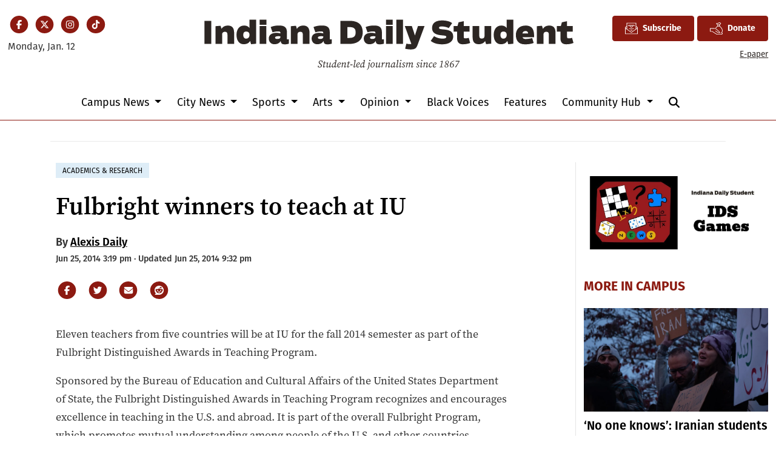

--- FILE ---
content_type: text/html; charset=UTF-8
request_url: https://www.idsnews.com/article/2014/06/fulbright-educators-come-to-iu
body_size: 13071
content:



    



<!DOCTYPE html>
<html lang="en-US">
<!--
   _____ _   _                    _
  / ____| \ | |                  | |
 | (___ |  \| |_      _____  _ __| | _____
  \___ \| . ` \ \ /\ / / _ \| '__| |/ / __|
  ____) | |\  |\ V  V / (_) | |  |   <\__ \
 |_____/|_| \_| \_/\_/ \___/|_|  |_|\_\___/

SNworks - Solutions by The State News - http://getsnworks.com
-->
<head>
<meta charset="utf-8">
    <meta http-equiv="content-type" content="text/html; charset=utf-8">
    <script type="text/javascript">var _sf_startpt=(new Date()).getTime();</script>

    <meta name="viewport" content="width=device-width">
    <script defer data-domain="idsnews.com" src="https://analytics.getsnworks.com/js/script.js"></script>

    


                
<!-- CEO:STD-META -->


            	
                                                                        
    <title>Fulbright winners to teach at IU - Indiana Daily Student</title>
<style>#__ceo-debug-message{display: none;}#__ceo-debug-message-open,#__ceo-debug-message-close{font-size: 18px;color: #333;text-decoration: none;position: absolute;top: 0;left: 10px;}#__ceo-debug-message-close{padding-right: 10px;}#__ceo-debug-message #__ceo-debug-message-open{display: none;}#__ceo-debug-message div{display: inline-block;}#__ceo-debug-message.message-collapse{width: 50px;}#__ceo-debug-message.message-collapse div{display: none;}#__ceo-debug-message.message-collapse #__ceo-debug-message-close{display: none;}#__ceo-debug-message.message-collapse #__ceo-debug-message-open{display: inline !important;}.__ceo-poll label{display: block;}ul.__ceo-poll{padding: 0;}.__ceo-poll li{list-style-type: none;margin: 0;margin-bottom: 5px;}.__ceo-poll [name="verify"]{opacity: 0.001;}.__ceo-poll .__ceo-poll-result{max-width: 100%;border-radius: 3px;background: #fff;position: relative;padding: 2px 0;}.__ceo-poll span{z-index: 10;padding-left: 4px;}.__ceo-poll .__ceo-poll-fill{padding: 2px 4px;z-index: 5;top: 0;background: #4b9cd3;color: #fff;border-radius: 3px;position: absolute;overflow: hidden;}.__ceo-flex-container{display: flex;}.__ceo-flex-container .__ceo-flex-col{flex-grow: 1;}.__ceo-table{margin: 10px 0;}.__ceo-table td{border: 1px solid #333;padding: 0 10px;}.text-align-center{text-align: center;}.text-align-right{text-align: right;}.text-align-left{text-align: left;}.__ceo-text-right:empty{margin-bottom: 1em;}article:not(.arx-content) .btn{font-weight: 700;}article:not(.arx-content) .float-left.embedded-media{padding: 0px 15px 15px 0px;}article:not(.arx-content) .align-center{text-align: center;}article:not(.arx-content) .align-right{text-align: right;}article:not(.arx-content) .align-left{text-align: left;}article:not(.arx-content) table{background-color: #f1f1f1;border-radius: 3px;width: 100%;border-collapse: collapse;border-spacing: 0;margin-bottom: 1.5rem;caption-side: bottom;}article:not(.arx-content) table th{text-align: left;padding: 0.5rem;border-bottom: 1px solid #ccc;}article:not(.arx-content) table td{padding: 0.5rem;border-bottom: 1px solid #ccc;}article:not(.arx-content) figure:not(.embedded-media)> figcaption{font-size: 0.8rem;margin-top: 0.5rem;line-height: 1rem;}</style>

    <meta name="description" content="Eleven&#x20;teachers&#x20;from&#x20;five&#x20;countries&#x20;will&#x20;be&#x20;at&#x20;IU&#x20;for&#x20;the&#x20;fall&#x20;2014&#x20;semester&#x20;as&#x20;part&#x20;of&#x20;the&#x20;Fulbright&#x20;Distinguished&#x20;Awards&#x20;in&#x20;Teaching&#x20;Program." />

            <meta property="fb:app_id" content="437400840984666" />                 <meta name="twitter:site" content="@@idsnews" />     
        <meta property="og:url" content="https://www.idsnews.com/article/2014/06/fulbright-educators-come-to-iu" />     <meta property="og:type" content="article" />
    <meta property="og:site_name" content="Fulbright&#x20;winners&#x20;to&#x20;teach&#x20;at&#x20;IU&#x20;-&#x20;Indiana&#x20;Daily&#x20;Student" />
    <meta property="og:title" content="Fulbright&#x20;winners&#x20;to&#x20;teach&#x20;at&#x20;IU" />     <meta property="og:description" content="Eleven&#x20;teachers&#x20;from&#x20;five&#x20;countries&#x20;will&#x20;be&#x20;at&#x20;IU&#x20;for&#x20;the&#x20;fall&#x20;2014&#x20;semester&#x20;as&#x20;part&#x20;of&#x20;the&#x20;Fulbright&#x20;Distinguished&#x20;Awards&#x20;in&#x20;Teaching&#x20;Program." />             <meta name="twitter:card" content="summary_large_image">


    
                                        
            
                <meta property="og:image" content="https://duvq7ua50whdw.cloudfront.net/626365b4267e06a06ad5dea7c713286e/dist/img/favicons/android-chrome-512x512.png" />          <meta property="og:image:width" content="512" />         <meta property="og:image:height" content="512" /> 
    
			<meta name="robots" content="noindex, nofollow, max-image-preview:large">
    
    <script type="application/ld+json">
          {
            "@context": "http://schema.org",
            "@type": "NewsArticle",
            "headline": "Fulbright winners to teach at IU",
            "url": "https://www.idsnews.com/article/2014/06/fulbright-educators-come-to-iu",
                        "dateCreated": "2014-06-25T15:19:14-04:00",
            "articleSection": "Academics &amp; Research",
            "creator": ["Alexis Daily"],
            "author": ["Alexis Daily"],
            "keywords": ["academics-and-research"]
          }
    </script>


    
    <link rel="preconnect" href="https://cdn.jsdelivr.net">
    <link rel="preconnect" href="https://duvq7ua50whdw.cloudfront.net/">
    <link rel="stylesheet" href="https://use.typekit.net/vkq6sdl.css">



    
    <link rel="apple-touch-icon" sizes="180x180" href="https://duvq7ua50whdw.cloudfront.net/626365b4267e06a06ad5dea7c713286e/dist/img/favicons/apple-touch-icon.png">
<link rel="icon" type="image/png" href="https://duvq7ua50whdw.cloudfront.net/626365b4267e06a06ad5dea7c713286e/dist/img/favicons/favicon-32x32.png" sizes="32x32">
<link rel="icon" type="image/png" href="https://duvq7ua50whdw.cloudfront.net/626365b4267e06a06ad5dea7c713286e/dist/img/favicons/favicon-16x16.png" sizes="16x16">
<link rel="icon" type="image/png" href="https://duvq7ua50whdw.cloudfront.net/626365b4267e06a06ad5dea7c713286e/dist/img/favicons/android-chrome-192x192.png" sizes="192x192">
<link rel="manifest" href="https://duvq7ua50whdw.cloudfront.net/626365b4267e06a06ad5dea7c713286e/dist/img/favicons/manifest.json">
<meta name="msapplication-config" content="https://duvq7ua50whdw.cloudfront.net/626365b4267e06a06ad5dea7c713286e/dist/img/favicons/browserconfig.xml" />
<meta name="msapplication-TileImage" content="https://duvq7ua50whdw.cloudfront.net/626365b4267e06a06ad5dea7c713286e/dist/img/favicons/mstile-150x150.png">
<link rel="mask-icon" href="https://duvq7ua50whdw.cloudfront.net/626365b4267e06a06ad5dea7c713286e/dist/img/favicons/safari-pinned-tab.svg" color="#5bbad5">
<link rel="icon" href="https://duvq7ua50whdw.cloudfront.net/626365b4267e06a06ad5dea7c713286e/dist/img/favicons/favicon.ico" type="image/x-icon" />
<meta name="theme-color" content="#008cac">

            <link rev="canonical" type="text/html" href="https://www.idsnews.com/article/2014/06/fulbright-educators-come-to-iu" />
    <link rel="alternate shorter" type="text/html" href="" />

    <link rel="preload" href="https://cdn.jsdelivr.net/npm/bootstrap@5.3.0/dist/css/bootstrap.min.css" as="style" onload="this.onload=null;this.rel='stylesheet'">
    <noscript><link rel="stylesheet" href="https://cdn.jsdelivr.net/npm/bootstrap@5.3.0/dist/css/bootstrap.min.css"></noscript>
    <link rel="preload" href="https://duvq7ua50whdw.cloudfront.net/626365b4267e06a06ad5dea7c713286e/dist/css/master.css" as="style" onload="this.onload=null;this.rel='stylesheet'">
    <noscript><link rel="stylesheet" href="https://duvq7ua50whdw.cloudfront.net/626365b4267e06a06ad5dea7c713286e/dist/css/master.css"></noscript>
    <script src="https://kit.fontawesome.com/99a19efb43.js" crossorigin="anonymous"></script>

    <script src="https://pym.nprapps.org/pym.v1.min.js"></script>
    <script src="https://code.jquery.com/jquery-3.4.1.min.js" integrity="sha256-CSXorXvZcTkaix6Yvo6HppcZGetbYMGWSFlBw8HfCJo=" crossorigin="anonymous"></script>
    <script src="https://cdn.jsdelivr.net/npm/@popperjs/core@2.11.8/dist/umd/popper.min.js" integrity="sha384-I7E8VVD/ismYTF4hNIPjVp/Zjvgyol6VFvRkX/vR+Vc4jQkC+hVqc2pM8ODewa9r" crossorigin="anonymous"></script>
    <script src="https://cdn.jsdelivr.net/npm/bootstrap@5.3.0/dist/js/bootstrap.min.js" integrity="sha384-fbbOQedDUMZZ5KreZpsbe1LCZPVmfTnH7ois6mU1QK+m14rQ1l2bGBq41eYeM/fS" crossorigin="anonymous"></script>

    
    <script async src="https://securepubads.g.doubleclick.net/tag/js/gpt.js"></script>
  <script>
    var googletag = googletag || {};
    googletag.cmd = googletag.cmd || [];
  </script>

  <script>
    var slots = [];
    googletag.cmd.push(function() {

      /* top leaderboard */
      var mappingLB1 =
        googletag.sizeMapping()
          .addSize([1050, 0], [[728, 90], [970, 250]]) /* Desktops only */
          .addSize([768, 0], [[320, 82], [728, 90]]) /* Tablets */
          .addSize([320, 0], [[320, 82], [320, 50]]) /* Mobile devices */
          .build();

      /* all other leaderboards */
      var mappingLB2 =
        googletag.sizeMapping()
          .addSize([1050, 0], [728, 90]) /* Desktops only */
          .addSize([768, 0], [728, 90]) /* Tablets */
          .addSize([320, 0], [320, 50]) /* Mobile devices */
          .build();

      /* rectangles 1 and 2 */
      var mappingR1 =
        googletag.sizeMapping()
          .addSize([1050, 0], [[300, 250], [1, 1]]) /* Desktops only */
          .addSize([768, 0], [[300, 250], [1, 1]]) /* Tablets */
          .addSize([320, 0], [[300, 250], [1, 1]]) /* Mobile devices */
          .build();

      /* rectangles 3 and 4 */
      var mappingR2 =
        googletag.sizeMapping()
          .addSize([992, 0], [0, 0]) /* Tablets */
          .addSize([320, 0], [300, 250]) /* Mobile devices */
          .build();

      /* all half-page ads */
      var mappingH =
        googletag.sizeMapping()
          .addSize([0, 0], [])
          .addSize([1050, 0], [[250, 600], [300, 600]]) /* Desktops only */
          .build();

      slots['div-gpt-ad-1506542111908-0'] = googletag.defineSlot('/32635621/leaderboard1', [[970, 250], [728, 90], [320, 82], [320, 50]], 'div-gpt-ad-1506542111908-0').defineSizeMapping(mappingLB1).addService(googletag.pubads());
      slots['div-gpt-ad-1506542111908-1'] = googletag.defineSlot('/32635621/leaderboard2', [[320, 50], [728, 90]], 'div-gpt-ad-1506542111908-1').defineSizeMapping(mappingLB2).addService(googletag.pubads());
      slots['div-gpt-ad-1506542111908-2'] = googletag.defineSlot('/32635621/leaderboard3', [[320, 50], [728, 90]], 'div-gpt-ad-1506542111908-2').defineSizeMapping(mappingLB2).addService(googletag.pubads());
      slots['div-gpt-ad-1506542111908-3'] = googletag.defineSlot('/32635621/leaderboard4', [[320, 50], [728, 90]], 'div-gpt-ad-1506542111908-3').defineSizeMapping(mappingLB2).addService(googletag.pubads());

      slots['div-gpt-ad-1506542111908-4'] = googletag.defineSlot('/32635621/promo1', [300, 100], 'div-gpt-ad-1506542111908-4').addService(googletag.pubads());
      slots['div-gpt-ad-1506542111908-5'] = googletag.defineSlot('/32635621/promo2', [300, 100], 'div-gpt-ad-1506542111908-5').addService(googletag.pubads());

              slots['div-gpt-ad-1510067235285-0'] = googletag.defineSlot('/32635621/rectangle1', [[300, 250], [1, 1]], 'div-gpt-ad-1510067235285-0').defineSizeMapping(mappingR1).addService(googletag.pubads());
        slots['div-gpt-ad-1510067235285-1'] = googletag.defineSlot('/32635621/rectangle2', [300, 250], 'div-gpt-ad-1510067235285-1').defineSizeMapping(mappingR1).addService(googletag.pubads());
        slots['div-gpt-ad-1510067235285-2'] = googletag.defineSlot('/32635621/rectangle3', [300, 250], 'div-gpt-ad-1510067235285-2').defineSizeMapping(mappingR2).addService(googletag.pubads());
        slots['div-gpt-ad-1510067235285-3'] = googletag.defineSlot('/32635621/rectangle4', [300, 250], 'div-gpt-ad-1510067235285-3').defineSizeMapping(mappingR2).addService(googletag.pubads());
        slots['div-gpt-ad-1510067235285-4'] = googletag.defineSlot('/32635621/rectangle4', [300, 250], 'div-gpt-ad-1510067235285-4').defineSizeMapping(mappingR2).addService(googletag.pubads());
        slots['div-gpt-ad-1510067235285-5'] = googletag.defineSlot('/32635621/rectangle4', [300, 250], 'div-gpt-ad-1510067235285-5').defineSizeMapping(mappingR2).addService(googletag.pubads());
      


      slots['div-gpt-ad-1506714432232-0'] = googletag.defineSlot('/32635621/half-page1', [[250, 600], [300, 600]], 'div-gpt-ad-1506714432232-0').defineSizeMapping(mappingH).addService(googletag.pubads());
      slots['div-gpt-ad-1506714432232-1'] = googletag.defineSlot('/32635621/half-page2', [[250, 600], [300, 600]], 'div-gpt-ad-1506714432232-1').defineSizeMapping(mappingH).addService(googletag.pubads());
      slots['div-gpt-ad-1506714432232-2'] = googletag.defineSlot('/32635621/half-page2', [[250, 600], [300, 600]], 'div-gpt-ad-1506714432232-2').defineSizeMapping(mappingH).addService(googletag.pubads());
      googletag.defineSlot('/32635621/popup-ad', [1, 1], 'div-gpt-ad-1513615972637-0').addService(googletag.pubads());

      /* googletag.pubads().disableInitialLoad(); */
      googletag.pubads().collapseEmptyDivs();


                                  googletag.enableServices();
    });
  </script>

  <!-- Flytedesk Digital --> <script type="text/javascript"> (function (w, d, s, p) { let f = d.getElementsByTagName(s)[0], j = d.createElement(s); j.id = 'flytedigital'; j.async = true; j.src = 'https://digital.flytedesk.com/js/head.js#' + p; f.parentNode.insertBefore(j, f); })(window, document, 'script', '8b83146c-e46a-4f6e-b583-4ad13b3d3541'); </script> <!-- End Flytedesk Digital -->

</head>

<body class="article">
    <!-- Google Tag Manager -->
<noscript><iframe src="//www.googletagmanager.com/ns.html?id=GTM-TJWT58"
height="0" width="0" style="display:none;visibility:hidden"></iframe></noscript>
<script>(function(w,d,s,l,i){w[l]=w[l]||[];w[l].push({'gtm.start':
new Date().getTime(),event:'gtm.js'});var f=d.getElementsByTagName(s)[0],
j=d.createElement(s),dl=l!='dataLayer'?'&l='+l:'';j.async=true;j.src=
'//www.googletagmanager.com/gtm.js?id='+i+dl;f.parentNode.insertBefore(j,f);
})(window,document,'script','dataLayer','GTM-TJWT58');</script>
<!-- End Google Tag Manager -->
    <div class="skip-content">
        <span class="d-inline-block bg-white">Skip to <a href="#main-content" tabindex="0">Content</a>, <a href="#dockedNavContainer" tabindex="0">Navigation</a>, or <a href="#main-footer" tabindex="0">Footer</a>.</span>
    </div>


    <div id="fb-root"></div>
    <script async defer crossorigin="anonymous" src="https://connect.facebook.net/en_US/sdk.js#xfbml=1&version=v9.0&appId=437400840984666&autoLogAppEvents=1" nonce="bwWJJcdA"></script>

                    
    
    <div class="container-fluid max-width mt-4 mb-4 d-none d-md-block" id="__main-header">
    <div class="row">
        <div class="col-12 col-lg-6 order-first order-lg-2 text-center mb-2 mb-lg-0">
            <a href="https://www.idsnews.com/">
                <img src="https://duvq7ua50whdw.cloudfront.net/626365b4267e06a06ad5dea7c713286e/dist/img/ids-masthead.svg" class="d-none d-md-inline-block" alt="Indiana Daily Student" />
            </a>
        </div>
        <div class="d-none d-lg-block col-lg order-2 order-lg-first text-center text-lg-start mb-2 mb-lg-0">
            <ul class="list-inline mb-0 pb-0">
                <li class="list-inline-item mx-0 px-0">
                    <span class="fa-stack fa-sm">
                        <a href="https://www.facebook.com/idsnews" target="_blank" rel="noopener" aria-label="Facebook">
                            <i class="fas fa-circle fa-stack-2x text-primary-color"></i>
                            <i class="fab fa-facebook-f fa-stack-1x fa-inverse"></i>
                        </a>
                    </span>
                </li>
                <li class="list-inline-item mx-0 px-0">
                    <span class="fa-stack fa-sm">
                        <a href="https://twitter.com/idsnews" target="_blank" rel="noopener" aria-label="Twitter">
                            <i class="fas fa-circle fa-stack-2x text-primary-color"></i>
                            <i class="fab fa-x-twitter fa-stack-1x fa-inverse"></i>
                        </a>
                    </span>
                </li>
                <li class="list-inline-item mx-0 px-0">
                    <span class="fa-stack fa-sm">
                        <a href="https://www.instagram.com/idsnews/" target="_blank" rel="noopener" aria-label="Instagram">
                            <i class="fas fa-circle fa-stack-2x text-primary-color"></i>
                            <i class="fab fa-instagram fa-stack-1x fa-inverse"></i>
                        </a>
                    </span>
                </li>
                <li class="list-inline-item mx-0 px-0">
                    <span class="fa-stack fa-sm">
                        <a href="https://www.tiktok.com/@idsnews?lang=en" target="_blank" rel="noopener" aria-label="TikTok">
                            <i class="fas fa-circle fa-stack-2x text-primary-color"></i>
                            <i class="fab fa-tiktok fa-stack-1x fa-inverse"></i>
                        </a>
                    </span>
                </li>
            </ul>
            <div class="mt-2">
                <span class="text-small">Monday, Jan. 12</span>
            </div>
        </div>
        <div class="col-lg order-last text-center text-lg-end">
            <a href="https://iustudioscrm-fireform.eas.iu.edu/online/embed/index/idsnewsletter" target="_blank" class="btn btn-primary d-inline-flex align-items-center"><i class="fa-kit fa-ids-newsletter" style="font-size: 1.2rem;"></i> <span class="ps-2">Subscribe</span></a>
            <a href="https://www.idsnews.com/page/donate" class="btn btn-primary d-inline-flex align-items-center"><i class="fa-kit fa-ids-donate-hand" style="font-size: 1.2rem;"></i> <span class="ps-2">Donate</span></a>
            <div class="mt-2 d-none d-lg-block">
                <a href="https://issuu.com/idsnews" target="_blank" rel="noopener" class="text-smaller">E-paper</a>
            </div>

        </div>
    </div>
</div>
    
<div class="docked-navbar" id="mainNavbarContainer" aria-hidden="true">
    <nav class="my-0 py-2 navbar navbar-expand bg-white sticky-top w-100" id="mainNavbar">
        <div class="container-fluid max-width">
            <div class="row w-100">
                <div class="col d-lg-none">
                    <button type="button" class="btn-reset me-3" data-bs-toggle="offcanvas" data-bs-target="#offcanvasNav" aria-controls="offcanvasNav">
                        <i class="fas fa-bars text-body text-bigger"></i>
                    </button>
                </div>
                <div class="col d-flex align-items-center" id="__flexy-nav-container">

                    <div class="flex-grow-1 d-none" id="searchbox">
                        <form method="get" action="https://www.idsnews.com/search" class="d-flex">
                            <input type="hidden" name="a" value="1" />
                            <input type="hidden" name="ty" value="article" />
                            <input type="hidden" name="o" value="date" />
                            <input type="text" name="s" class="form-control form-control-sm flex-grow-1 me-2 py-0" placeholder="Search The Indiana Daily Student" />
                            <button type="submit" class="btn btn-reset" aria-label="Search"><i class="fas fa-chevron-right"></i></button>
                            <button type="button" class="btn btn-reset ms-4" aria-label="Close Search"><i class="fas fa-close"></i></button>
                        </form>
                    </div>

                    <ul class="navbar-nav d-flex justify-content-center flex-grow-1 align-items-center">
                        <li class="nav-item">
                            <a href="https://www.idsnews.com/" class=""><img src="https://duvq7ua50whdw.cloudfront.net/626365b4267e06a06ad5dea7c713286e/dist/img/ids-logo-short.png" alt="The Indiana Daily Student" class="me-lg-2" style="width:50px;" id="navLogo" /></a>
                        </li>
                                                                                    <li class="d-none d-lg-flex me-2 nav-item dropdown">
                                    <a class="nav-link dropdown-toggle" href="https://www.idsnews.com/section/campus" role="button" data-bs-toggle="dropdown" aria-haspopup="true" aria-expanded="false">
                                        Campus News
                                    </a>
                                    <div class="dropdown-menu" aria-labelledby="navbarDropdownCampus">
                                                                                    <a class="dropdown-item" href="https://www.idsnews.com/section/academics-research">Academics &amp; Research</a>
                                                                                    <a class="dropdown-item" href="https://www.idsnews.com/section/administration">Administration</a>
                                                                                    <a class="dropdown-item" href="https://www.idsnews.com/section/student-government">Student Government</a>
                                                                                    <a class="dropdown-item" href="https://www.idsnews.com/section/student-life">Student Life</a>
                                                                            </div>
                                </li>
                                                                                                                <li class="d-none d-lg-flex me-2 nav-item dropdown">
                                    <a class="nav-link dropdown-toggle" href="https://www.idsnews.com/section/city" role="button" data-bs-toggle="dropdown" aria-haspopup="true" aria-expanded="false">
                                        City News
                                    </a>
                                    <div class="dropdown-menu" aria-labelledby="navbarDropdownCity">
                                                                                    <a class="dropdown-item" href="https://www.idsnews.com/section/bloomington">Bloomington</a>
                                                                                    <a class="dropdown-item" href="https://www.idsnews.com/section/business-economy">Business &amp; Economy</a>
                                                                                    <a class="dropdown-item" href="https://www.idsnews.com/section/crime-and-courts">Crime &amp; Courts</a>
                                                                                    <a class="dropdown-item" href="https://www.idsnews.com/section/investigations">Investigations</a>
                                                                                    <a class="dropdown-item" href="https://www.idsnews.com/section/politics">Politics</a>
                                                                                    <a class="dropdown-item" href="https://www.idsnews.com/section/indiana">Indiana</a>
                                                                                    <a class="dropdown-item" href="https://www.idsnews.com/section/national">National News</a>
                                                                            </div>
                                </li>
                                                                                                                <li class="d-none d-lg-flex me-2 nav-item dropdown">
                                    <a class="nav-link dropdown-toggle" href="https://www.idsnews.com/section/sports" role="button" data-bs-toggle="dropdown" aria-haspopup="true" aria-expanded="false">
                                        Sports
                                    </a>
                                    <div class="dropdown-menu" aria-labelledby="navbarDropdownSports">
                                                                                    <a class="dropdown-item" href="https://www.idsnews.com/section/football">Football</a>
                                                                                    <a class="dropdown-item" href="https://www.idsnews.com/section/mens-basketball">Men&#039;s Basketball</a>
                                                                                    <a class="dropdown-item" href="https://www.idsnews.com/section/womens-basketball">Women&#039;s Basketball</a>
                                                                                    <a class="dropdown-item" href="https://www.idsnews.com/section/baseball">Baseball</a>
                                                                                    <a class="dropdown-item" href="https://www.idsnews.com/section/volleyball">Volleyball</a>
                                                                                    <a class="dropdown-item" href="https://www.idsnews.com/section/wrestling">Wrestling</a>
                                                                                    <a class="dropdown-item" href="https://www.idsnews.com/section/mens-soccer">Men&#039;s Soccer</a>
                                                                                    <a class="dropdown-item" href="https://www.idsnews.com/section/womens-soccer">Women&#039;s Soccer</a>
                                                                                    <a class="dropdown-item" href="https://www.idsnews.com/section/swimming-diving">Swimming &amp; Diving</a>
                                                                                    <a class="dropdown-item" href="https://www.idsnews.com/section/little-500">Little 500</a>
                                                                            </div>
                                </li>
                                                                                                                <li class="d-none d-lg-flex me-2 nav-item dropdown">
                                    <a class="nav-link dropdown-toggle" href="https://www.idsnews.com/section/arts" role="button" data-bs-toggle="dropdown" aria-haspopup="true" aria-expanded="false">
                                        Arts
                                    </a>
                                    <div class="dropdown-menu" aria-labelledby="navbarDropdownArts">
                                                                                    <a class="dropdown-item" href="https://www.idsnews.com/section/community-events">Community Events</a>
                                                                                    <a class="dropdown-item" href="https://www.idsnews.com/section/film">Film</a>
                                                                                    <a class="dropdown-item" href="https://www.idsnews.com/section/iu-auditorium">IU Auditorium</a>
                                                                                    <a class="dropdown-item" href="https://www.idsnews.com/section/jacobs-school-of-music">Jacobs School of Music</a>
                                                                                    <a class="dropdown-item" href="https://www.idsnews.com/section/local-music">Local Music</a>
                                                                            </div>
                                </li>
                                                                                                                <li class="d-none d-lg-flex me-2 nav-item dropdown">
                                    <a class="nav-link dropdown-toggle" href="https://www.idsnews.com/section/opinion" role="button" data-bs-toggle="dropdown" aria-haspopup="true" aria-expanded="false">
                                        Opinion
                                    </a>
                                    <div class="dropdown-menu" aria-labelledby="navbarDropdownOpinion">
                                                                                    <a class="dropdown-item" href="https://www.idsnews.com/section/columns">Columns</a>
                                                                                    <a class="dropdown-item" href="https://www.idsnews.com/section/editorial">Editorial</a>
                                                                                    <a class="dropdown-item" href="https://www.idsnews.com/section/letters">Letters</a>
                                                                                    <a class="dropdown-item" href="https://www.idsnews.com/section/oped">Oped</a>
                                                                                    <a class="dropdown-item" href="https://www.idsnews.com/section/perspectives">Perspectives</a>
                                                                            </div>
                                </li>
                                                                                                                <li class="d-none d-lg-flex me-2 nav-item"><a id="nav-item-black-voices" class="nav-link" href="https://www.idsnews.com/section/black-voices" title="Black&#x20;Voices">Black Voices</a></li>
                                                                                                                <li class="d-none d-lg-flex me-2 nav-item"><a id="nav-item-features" class="nav-link" href="https://www.idsnews.com/section/in-depth" title="Features">Features</a></li>
                                                                                                                <li class="d-none d-lg-flex me-2 nav-item dropdown">
                                    <a class="nav-link dropdown-toggle" href="https://www.idsnews.com/#" role="button" data-bs-toggle="dropdown" aria-haspopup="true" aria-expanded="false">
                                        Community Hub
                                    </a>
                                    <div class="dropdown-menu" aria-labelledby="navbarDropdownHub">
                                                                                    <a class="dropdown-item" href="https://guides.idsnews.com/events">IDS Events</a>
                                                                                    <a class="dropdown-item" href="https://guides.idsnews.com/health">IDS Health</a>
                                                                                    <a class="dropdown-item" href="https://guides.idsnews.com/religious">IDS Religious</a>
                                                                                    <a class="dropdown-item" href="https://www.idsnews.com/section/press-release">Press Releases</a>
                                                                            </div>
                                </li>
                                                                            <li class="nav-item d-none d-lg-flex">
                            <span class="nav-link">
                                <button type="button" class="btn-reset" data-snw-toggle="searchbox" data-snw-target="#searchbox">
                                    <i class="fas fa-magnifying-glass" aria-label="Search"></i>
                                </button>
                            </span>
                        </li>
                    </ul>
                </div>
                <div class="col text-end d-lg-none">
                    <button type="button" class="btn-reset me-3" data-bs-toggle="offcanvas" data-bs-target="#offcanvasNav" aria-controls="offcanvasNav">
                        <i class="fas fa-bars text-white text-bigger"></i>
                    </button>
                </div>
            </div>
        </div>
    </nav>
</div>

<div class="offcanvas offcanvas-start" tabindex="-1" id="offcanvasNav" aria-labelledby="offcanvasNavLabel">
    <div class="offcanvas-header">
        <div class="offcanvas-title" id="offcanvasNavLabel" aria-label="The Indiana Daily Student"><a href="https://www.idsnews.com/" class=""><img src="https://duvq7ua50whdw.cloudfront.net/626365b4267e06a06ad5dea7c713286e/dist/img/ids-masthead.svg" alt="The Indiana Daily Student" class="w-75 d-block mx-auto" /></a></div>
        <button type="button" class="btn-close" data-bs-dismiss="offcanvas" aria-label="Close"></button>
    </div>
    <div class="offcanvas-body">
        <form method="get" action="https://www.idsnews.com/search" class="d-flex border-bottom border-dark pb-4 mb-4">
            <input type="hidden" name="a" value="1" />
            <input type="hidden" name="ty" value="article" />
            <input type="hidden" name="o" value="date" />
            <input type="text" name="s" class="form-control flex-grow-1 me-2" placeholder="Search The Indiana Daily Student" />
            <button type="submit" class="btn btn-reset" aria-label="Search"><i class="fas fa-search"></i></button>
        </form>
        <ul class="list-unstyled my-2">
                                                <li class="pb-2">
                        <a class="no-underline" href="https://www.idsnews.com/section/campus" >
                            Campus News
                        </a>
                        <ul>
                                                            <li class="mb-1">
                                    <a class="no-underline" href="https://www.idsnews.com/section/academics-research">Academics &amp; Research</a>
                                </li>
                                                            <li class="mb-1">
                                    <a class="no-underline" href="https://www.idsnews.com/section/administration">Administration</a>
                                </li>
                                                            <li class="mb-1">
                                    <a class="no-underline" href="https://www.idsnews.com/section/student-government">Student Government</a>
                                </li>
                                                            <li class="mb-1">
                                    <a class="no-underline" href="https://www.idsnews.com/section/student-life">Student Life</a>
                                </li>
                                                    </ul>
                    </li>
                                                                <li class="pb-2">
                        <a class="no-underline" href="https://www.idsnews.com/section/city" >
                            City News
                        </a>
                        <ul>
                                                            <li class="mb-1">
                                    <a class="no-underline" href="https://www.idsnews.com/section/bloomington">Bloomington</a>
                                </li>
                                                            <li class="mb-1">
                                    <a class="no-underline" href="https://www.idsnews.com/section/business-economy">Business &amp; Economy</a>
                                </li>
                                                            <li class="mb-1">
                                    <a class="no-underline" href="https://www.idsnews.com/section/crime-and-courts">Crime &amp; Courts</a>
                                </li>
                                                            <li class="mb-1">
                                    <a class="no-underline" href="https://www.idsnews.com/section/investigations">Investigations</a>
                                </li>
                                                            <li class="mb-1">
                                    <a class="no-underline" href="https://www.idsnews.com/section/politics">Politics</a>
                                </li>
                                                            <li class="mb-1">
                                    <a class="no-underline" href="https://www.idsnews.com/section/indiana">Indiana</a>
                                </li>
                                                            <li class="mb-1">
                                    <a class="no-underline" href="https://www.idsnews.com/section/national">National News</a>
                                </li>
                                                    </ul>
                    </li>
                                                                <li class="pb-2">
                        <a class="no-underline" href="https://www.idsnews.com/section/sports" >
                            Sports
                        </a>
                        <ul>
                                                            <li class="mb-1">
                                    <a class="no-underline" href="https://www.idsnews.com/section/football">Football</a>
                                </li>
                                                            <li class="mb-1">
                                    <a class="no-underline" href="https://www.idsnews.com/section/mens-basketball">Men&#039;s Basketball</a>
                                </li>
                                                            <li class="mb-1">
                                    <a class="no-underline" href="https://www.idsnews.com/section/womens-basketball">Women&#039;s Basketball</a>
                                </li>
                                                            <li class="mb-1">
                                    <a class="no-underline" href="https://www.idsnews.com/section/baseball">Baseball</a>
                                </li>
                                                            <li class="mb-1">
                                    <a class="no-underline" href="https://www.idsnews.com/section/volleyball">Volleyball</a>
                                </li>
                                                            <li class="mb-1">
                                    <a class="no-underline" href="https://www.idsnews.com/section/wrestling">Wrestling</a>
                                </li>
                                                            <li class="mb-1">
                                    <a class="no-underline" href="https://www.idsnews.com/section/mens-soccer">Men&#039;s Soccer</a>
                                </li>
                                                            <li class="mb-1">
                                    <a class="no-underline" href="https://www.idsnews.com/section/womens-soccer">Women&#039;s Soccer</a>
                                </li>
                                                            <li class="mb-1">
                                    <a class="no-underline" href="https://www.idsnews.com/section/swimming-diving">Swimming &amp; Diving</a>
                                </li>
                                                            <li class="mb-1">
                                    <a class="no-underline" href="https://www.idsnews.com/section/little-500">Little 500</a>
                                </li>
                                                    </ul>
                    </li>
                                                                <li class="pb-2">
                        <a class="no-underline" href="https://www.idsnews.com/section/arts" >
                            Arts
                        </a>
                        <ul>
                                                            <li class="mb-1">
                                    <a class="no-underline" href="https://www.idsnews.com/section/community-events">Community Events</a>
                                </li>
                                                            <li class="mb-1">
                                    <a class="no-underline" href="https://www.idsnews.com/section/film">Film</a>
                                </li>
                                                            <li class="mb-1">
                                    <a class="no-underline" href="https://www.idsnews.com/section/iu-auditorium">IU Auditorium</a>
                                </li>
                                                            <li class="mb-1">
                                    <a class="no-underline" href="https://www.idsnews.com/section/jacobs-school-of-music">Jacobs School of Music</a>
                                </li>
                                                            <li class="mb-1">
                                    <a class="no-underline" href="https://www.idsnews.com/section/local-music">Local Music</a>
                                </li>
                                                    </ul>
                    </li>
                                                                <li class="pb-2">
                        <a class="no-underline" href="https://www.idsnews.com/section/opinion" >
                            Opinion
                        </a>
                        <ul>
                                                            <li class="mb-1">
                                    <a class="no-underline" href="https://www.idsnews.com/section/columns">Columns</a>
                                </li>
                                                            <li class="mb-1">
                                    <a class="no-underline" href="https://www.idsnews.com/section/editorial">Editorial</a>
                                </li>
                                                            <li class="mb-1">
                                    <a class="no-underline" href="https://www.idsnews.com/section/letters">Letters</a>
                                </li>
                                                            <li class="mb-1">
                                    <a class="no-underline" href="https://www.idsnews.com/section/oped">Oped</a>
                                </li>
                                                            <li class="mb-1">
                                    <a class="no-underline" href="https://www.idsnews.com/section/perspectives">Perspectives</a>
                                </li>
                                                    </ul>
                    </li>
                                                                <li class="pb-2"><a class="no-underline" href="https://www.idsnews.com/section/black-voices" title="Black&#x20;Voices">Black Voices</a></li>
                                                                <li class="pb-2"><a class="no-underline" href="https://www.idsnews.com/section/in-depth" title="Features">Features</a></li>
                                                                <li class="pb-2">
                        <a class="no-underline" href="https://www.idsnews.com/#" >
                            Community Hub
                        </a>
                        <ul>
                                                            <li class="mb-1">
                                    <a class="no-underline" href="https://guides.idsnews.com/events">IDS Events</a>
                                </li>
                                                            <li class="mb-1">
                                    <a class="no-underline" href="https://guides.idsnews.com/health">IDS Health</a>
                                </li>
                                                            <li class="mb-1">
                                    <a class="no-underline" href="https://guides.idsnews.com/religious">IDS Religious</a>
                                </li>
                                                            <li class="mb-1">
                                    <a class="no-underline" href="https://www.idsnews.com/section/press-release">Press Releases</a>
                                </li>
                                                    </ul>
                    </li>
                                        <li class="pb-2"><a class="no-underline" href="https://www.idsnews.com/page/donate" title="Donate">Donate</a></li>

            <li class="pt-4 pb-2 d-flex justify-content-evenly">
                <a href="https://twitter.com/idsnews" class="text-bigger" target="_blank" rel="noopener noreferrer"><i class="fab fa-x-twitter" aria-label="Follow us on Twitter"></i></a>
                <a href="https://www.facebook.com/idsnews" class="text-bigger" target="_blank" rel="noopener noreferrer"><i class="fab fa-facebook-f" aria-label="Follow us on Facebook"></i></a>
                <a href="https://www.instagram.com/idsnews" class="text-bigger" target="_blank" rel="noopener noreferrer"><i class="fab fa-instagram" aria-label="Follow us on Instagram"></i></a>
                <a href="https://www.tiktok.com/@idsnews?lang=en" class="text-bigger" target="_blank" rel="noopener noreferrer"><i class="fab fa-tiktok" aria-label="Follow us on TikTok"></i></a>
            </li>

        </ul>
    </div>
</div>

    


    <div class="container my-3 pb-3">
        <div class="row">
            <div class="col-12 text-center">
                <!-- ads/leaderboard1.tpl -->
<div class="ad leaderboard text-center">
            <!-- /32635621/leaderboard1 -->
        <div id='div-gpt-ad-1506542111908-0'>
        <script>
        googletag.cmd.push(function() {
            googletag.display('div-gpt-ad-1506542111908-0');
            googletag.pubads().refresh();
        });
        </script>
        </div>
    </div>
<!-- END ads/leaderboard1.tpl -->
                <hr class="mb-0" />
            </div>
        </div>
    </div>

    <div id="main-content">
        <!-- START gryphon/article/main.tpl -->


 
    
<div class="container-fluid max-width">
    <div class="row">
        <div class="col border-md-right">
            <div class="row">
                <div class="col col-lg-10 offset-lg-1">
                    <article class="full-article pe-md-3">
                                                    <span class="kicker-container"><span class="kicker"><a href="https://www.idsnews.com/section/academics-and-research">academics &amp; research</a></span></span>
                        
                        <h1 class="my-4 font-weight-bold">Fulbright winners to teach at IU</h1>
                        
                        
                                                    <div class="row mt-4 mb-0 mb-md-4">
                                <div class="col-12">
                                    <aside class="author-name">
                                                
    
                                                By
            <a href="https://www.idsnews.com/staff/alexis-daily">Alexis Daily</a>
            
                                <ul class="list-inline d-inline">
                                    </ul>

                                    
                                        <div class="mt-1">
                                            <span class="can-localize dateline text-smaller">Jun 25, 2014 3:19 pm</span>
                                                                                            <span class="can-localize dateline text-smaller">&middot; Updated Jun 25, 2014 9:32 pm</span>
                                                                                    </div>
                                    </aside>
                                </div>
                                <ul class="social-links list-inline mt-4">
                                    <li class="list-inline-item">
                                        <a href="http://www.facebook.com/sharer.php?u=https://www.idsnews.com/article/2014/06/fulbright-educators-come-to-iu" target="_blank">
                                            <span class="fa-stack fa-sm">
                                                <i class="fas fa-circle fa-stack-2x text-primary-color"></i>
                                                <i class="fab fa-facebook-f fa-stack-1x fa-inverse"></i>
                                            </span>
                                        </a>
                                    </li>
                                    <li class="list-inline-item">
                                        <a href="http://twitter.com/intent/tweet?url=https://www.idsnews.com/article/2014/06/fulbright-educators-come-to-iu&amp;text=Fulbright winners to teach at IU" target="_blank">
                                            <span class="fa-stack fa-sm">
                                                <i class="fas fa-circle fa-stack-2x text-primary-color"></i>
                                                <i class="fab fa-twitter fa-stack-1x fa-inverse"></i>
                                            </span>
                                        </a>
                                    </li>
                                                                        <li class="list-inline-item">
                                        <a href="mailto:?subject=Fulbright%20winners%20to%20teach%20at%20IU%20|%20The%20Indiana%20Daily%20Student&amp;message=Check%20out%20this%20article%20from%20The%20Indiana%20Daily%20Student%3A%20https%3A%2F%2Fwww.idsnews.com%2Farticle%2F2014%2F06%2Ffulbright-educators-come-to-iu">
                                            <span class="fa-stack fa-sm">
                                                <i class="fas fa-circle fa-stack-2x text-primary-color"></i>
                                                <i class="fa fa-envelope fa-stack-1x fa-inverse"></i>
                                            </span>
                                        </a>
                                    </li>
                                    <li class="list-inline-item">
                                        <a href="http://www.reddit.com/submit?url=https://www.idsnews.com/article/2014/06/fulbright-educators-come-to-iu&amp;title=Fulbright winners to teach at IU" target="_blank">
                                            <span class="fa-stack fa-sm">
                                                <i class="fas fa-circle fa-stack-2x text-primary-color"></i>
                                                <i class="fab fa-reddit fa-stack-1x fa-inverse"></i>
                                            </span>
                                        </a>
                                    </li>
                                </ul>
                            </div>
                        
                        <div class="arx-content article-content w-100 mb-4">
                                                            <p><p class="Stories:Body Copy"> <span class="[No character style]" tracking="-25">Eleven teachers from five countries will be at IU for the fall 2014 semester as part of the Fulbright Distinguished Awards in Teaching Program. </span> </p><p class="Stories:Body Copy"> <span class="[No character style]" tracking="-25">Sponsored by the Bureau of Education and Cultural Affairs of the United States Department of State, the Fulbright Distinguished Awards in Teaching Program recognizes and encourages excellence in teaching in the U.S. and abroad. It is part of the overall Fulbright Program, which promotes mutual understanding among people of the U.S. and other countries. </span> </p><p class="Stories:Body Copy"> <span class="[No character style]" tracking="-25">The Global Teacher Programs Division of the Institute of International Education awarded $224,036 to the Center for International Education, Development and Research at the IU School of Education for its first time running the program. The Fulbright grant awarded to IU was the only one given in the U.S. this year. </span> </p><p class="Stories:Body Copy"> <span class="[No character style]" tracking="-25">“For the federal government to think that we have something to offer these incredible teachers speaks volume about Indiana University’s School of Education,” IU graduate student and Fulbright scholar Hope Rias said. </span> </p><p class="Stories:Body Copy"> <span class="[No character style]" tracking="-25">The educators are from several countries, including India, Morocco and New Zealand. They will attend classes in the IU School of Education, share insight with IU faculty and students from their own countries and interact with teachers and students at Bloomington High School North and University Elementary. </span> </p><p class="Stories:Body Copy"> <span class="[No character style]" tracking="-25">Nine of the International Fulbright Teachers are secondary teachers and two are primary teachers. </span> </p><p class="Stories:Body Copy"> <span class="[No character style]" tracking="-25">“All of them are master teachers who are concerned about achievement gaps in their home counties, and dedicated to changing it,” Rias said. </span> </p><p class="Stories:Body Copy"> <span class="[No character style]" tracking="-25">Patricia Kubow, the Center for International Education, Development and Research director, said IU will provide a broad range of programs and resources in the teachers’ fields of teaching expertise. </span> </p><p class="Stories:Body Copy"> <span class="[No character style]" tracking="-25">“The teachers will have access to graduate level classes and a customized seminar to help them reflect on their learning, particularly as it relates to working with underserved populations,” she said in a press release. “It prepares them to share their new knowledge with teachers and education officials in their home communities.” </span> </p><p class="Stories:Body Copy"> <span class="[No character style]" tracking="-25">Rias said she and Keith Barton, the coordinator of Curriculum Studies, will teach a special seminar for all Fulbright Scholars about the history of education in the U.S. and across the world. She said the teachers will also visit local schools in Indiana to see firsthand what education looks like in America. </span> </p><p class="Stories:Body Copy"> <span class="[No character style]" tracking="-25">“Comparing experiences from very different countries helps educators not only understand other parts of the globe, but deepens and extends their understanding of their own contexts,” Barton said. </span> </p><p class="Stories:Body Copy"> <span class="[No character style]" tracking="-25">In addition, Kubow said teachers complete a capstone project of their own design and lead seminars or master classes for U.S. teachers and students that draw on their own expertise and best practices from their home ?countries. </span> </p><p class="Stories:Body Copy"> <span class="[No character style]" tracking="-25">Kubow said some of the proposed capstone projects include learning how to teach English in large classes, how to use digital technology in English classrooms, comparative education studies of science classrooms to create active learning and how to retain and engage learners in secondary classrooms. </span> </p><p class="Stories:Body Copy"> <span class="[No character style]" tracking="-25">The final capstone project will be presented in ?December to IU faculty and students and the general public, she said. </span> </p><p class="Stories:Body Copy"> <span class="[No character style]" tracking="-25">“These are people coming to us who are leaders in education, showing that there is a lot to learn no matter where you teach in the world,” Kubow said. </span> </p></p>

                                <div class="d-block inline-ad my-4 mr-0 mr-md-4 text-center d-print-none border-top border-bottom py-4">
                                    <!-- ads/rectangle1.tpl -->
<div class="ad rectangle">
            <!-- /32635621/rectangle1 -->
        <div id='div-gpt-ad-1510067235285-0'>
        <script>
        googletag.cmd.push(function() { googletag.display('div-gpt-ad-1510067235285-0'); });
        </script>
        </div>
    </div>
<!-- END ads/rectangle1.tpl -->


                                </div>
                                                    </div>
                        <div class="mb-3 d-none d-md-block">
                            <div class="bg-ids-light-blue py-5 px-5 d-flex align-items-center rounded">
    <div class="h3 font-weight-bold font-sans flex-grow-1">Get stories like this in your inbox</div>

    <a href="https://www.idsnews.com/page/newsletters" class="text-1-25x py-2 px-3 btn btn-primary text-uppercase text-white"><i class="fa-kit fa-ids-newsletter"></i> <span class="ps-2">Subscribe</span></a>
</div>
                        </div>

                          <div class="my-4">
    <!-- Flipp Anchor Tag-->
    <style>#placement_967622_0_i{width:100%;max-width:550px;margin:0 auto;}</style><script type="text/javascript" data-jetpack-boost="ignore" data-cfasync="false">var rnd = window.rnd || Math.floor(Math.random()*10e6);var pid967622 = window.pid967622 || rnd;var plc967622 = window.plc967622 || 0;var abkw = window.abkw || '';var absrc = 'https://ads.empowerlocal.co/adserve/;ID=181918;size=0x0;setID=967622;type=js;sw='+screen.width+';sh='+screen.height+';spr='+window.devicePixelRatio+';kw='+abkw+';pid='+pid967622+';place='+(plc967622++)+';rnd='+rnd+';click=CLICK_MACRO_PLACEHOLDER';var _absrc = absrc.split("type=js"); absrc = _absrc[0] + 'type=js;referrer=' + encodeURIComponent(document.location.href) + _absrc[1];document.write('<scr'+'ipt src="'+absrc+'" type="text/javascript"></'+'script>');</script>
  </div>
                                    <!-- RevContent -->
        <div data-widget-host="revcontent" data-pub-id="174333" data-widget-id="287679"></div>
        <script src="https://delivery.revcontent.com/174333/287679/widget.js"></script>
    

                    </article>
                </div>
            </div>
        </div>
        <div class="col-12 fixed-sidebar">
            
    <a href="https://specials.idsnews.com/ids-games/" class="d-block mb-4">
    <img src="https://snworksceo.imgix.net/ids/bb92dc7d-45ca-46c2-a76a-258df3c5bd5a.sized-1000x1000.jpg?w=500&amp;dpr=2" alt="ids-games-og.jpg" />
  </a>
            <div class="">
                


        <strong class="text-uppercase text-1-25x d-block mb-4 text-primary-color">More in <a href="https://www.idsnews.com/section/campus" class="text-primary-color no-underline">Campus</a></strong>
                    
    
            
        
            
                    
    <article class="art-flexy art-above h3-h4 hed-sans">

        <div class="row ">
            <div class="flexy-media col-12">
                                                                                        <div class="image-container mb-2 mb-md-0">
                                                                                    <a href="https://www.idsnews.com/article/2026/01/iu-iran-persia-students-protests-indiana-university" title="‘No one knows’: Iranian students at IU feel isolated, hopeless as protests swell"><img src="https://snworksceo.imgix.net/ids/8b71b2f5-fb3f-4daa-9b76-810a95107301.sized-1000x1000.jpg?w=1500&amp;ar=16%3A9&amp;fit=crop&amp;crop=faces&amp;facepad=3&amp;auto=format" class="dom-art-above-image w-100 d-block mx-auto" alt="cairan011026.jpg" loading="lazy"/></a>
                                                                                                                        </div>
                                    
                            </div>
            <div class="flexy-content col-12 pt-lg-2">
                <div class="">

                    
                                        <h3 class="headline has-photo mt-0 mb-2"><a href="https://www.idsnews.com/article/2026/01/iu-iran-persia-students-protests-indiana-university" title="‘No one knows’: Iranian students at IU feel isolated, hopeless as protests swell">‘No one knows’: Iranian students at IU feel isolated, hopeless as protests swell</a></h3>
                    
                    
                    
                    
                </div>
            </div>
        </div>
    </article>


    <hr class="my-3" />

                    
    
            
        
            
        
    <article class="art-flexy art-above h3-h5 hed-sans">

        <div class="row ">
            <div class="flexy-media col-12">
                                                
                            </div>
            <div class="flexy-content col-12 pt-lg-2">
                <div class="">

                    
                                        <h3 class="headline mb-2"><a href="https://www.idsnews.com/article/2026/01/iu-expressive-activity-policy-ruling-unconstitutional" title="IU’s August 2024 expressive activity policy was unconstitutional, federal judge rules">IU’s August 2024 expressive activity policy was unconstitutional, federal judge rules</a></h3>
                    
                    
                    
                    
                </div>
            </div>
        </div>
    </article>

                    <hr class="my-3" />
                            
    
            
        
            
        
    <article class="art-flexy art-above h3-h5 hed-sans">

        <div class="row ">
            <div class="flexy-media col-12">
                                                
                            </div>
            <div class="flexy-content col-12 pt-lg-2">
                <div class="">

                    
                                        <h3 class="headline mb-2"><a href="https://www.idsnews.com/article/2026/01/chi-phi-fraternity-suspended-iu-hazing" title="IU Chi Phi suspended, required to disband and cease activities">IU Chi Phi suspended, required to disband and cease activities</a></h3>
                    
                    
                    
                    
                </div>
            </div>
        </div>
    </article>

                        </div>

            <div class="my-4 border-top border-bottom py-4 text-center d-float justify-content-center">
                <!-- ads/half-page1.tpl -->
<div class="ad skyscraper text-center">
            <!-- /32635621/half-page1 -->
        <div id='div-gpt-ad-1506714432232-0'>
        <script>
        googletag.cmd.push(function() { googletag.display('div-gpt-ad-1506714432232-0'); });
        </script>
        </div>
    </div>
<!-- END ads/half-page1.tpl -->
            </div>

            <div class="">
                
<strong class="text-primary-color text-uppercase text-1-25x d-block mb-2">Trending</strong>
        
    
            
        
            
                    
    <article class="art-flexy art-above h3 hed-sans">

        <div class="row ">
            <div class="flexy-media col-12">
                                                                                        <div class="image-container mb-2 mb-md-0">
                                                                                    <a href="https://www.idsnews.com/article/2026/01/indiana-football-victory-oregon-peach-bowl-mendoza-cignetti-big-ten-iu" title="No. 1 Indiana football routs Oregon 56-22, books ticket to 1st ever National Championship Game"><img src="https://snworksceo.imgix.net/ids/afbe3b39-f9c3-4d2d-8a00-52a9b6ec9361.sized-1000x1000.jpg?w=1500&amp;ar=16%3A9&amp;fit=crop&amp;crop=faces&amp;facepad=3&amp;auto=format" class="dom-art-above-image w-100 d-block mx-auto" alt="spiufbinstant010926.jpg" loading="lazy"/></a>
                                                                                                                        </div>
                                    
                            </div>
            <div class="flexy-content col-12 pt-lg-2">
                <div class="">

                    
                                        <h3 class="headline has-photo mt-0 mb-2"><a href="https://www.idsnews.com/article/2026/01/indiana-football-victory-oregon-peach-bowl-mendoza-cignetti-big-ten-iu" title="No. 1 Indiana football routs Oregon 56-22, books ticket to 1st ever National Championship Game">No. 1 Indiana football routs Oregon 56-22, books ticket to 1st ever National Championship Game</a></h3>
                    
                    
                    
                    
                </div>
            </div>
        </div>
    </article>

<hr class="my-4" />

            
    
            
        
            
        
    <article class="art-flexy art-above h3-h4 hed-sans">

        <div class="row ">
            <div class="flexy-media col-12">
                                                
                            </div>
            <div class="flexy-content col-12 pt-lg-2">
                <div class="">

                    
                                        <h3 class="headline mb-2"><a href="https://www.idsnews.com/article/2026/01/indiana-football-transfer-portal-commit-billy-gowers-punter" title="Indiana football lands 29-year-old punter Billy Gowers out of transfer portal">Indiana football lands 29-year-old punter Billy Gowers out of transfer portal</a></h3>
                    
                    
                    
                    
                </div>
            </div>
        </div>
    </article>


    <hr class="" />
            
    
            
        
            
        
    <article class="art-flexy art-above h3-h4 hed-sans">

        <div class="row ">
            <div class="flexy-media col-12">
                                                
                            </div>
            <div class="flexy-content col-12 pt-lg-2">
                <div class="">

                    
                                        <h3 class="headline mb-2"><a href="https://www.idsnews.com/article/2026/01/bloomington-renee-good-minneapolis-ice-vigil" title="‘It’s awful’: Bloomington demonstrators hold vigil for woman killed by ICE agent">‘It’s awful’: Bloomington demonstrators hold vigil for woman killed by ICE agent</a></h3>
                    
                    
                    
                    
                </div>
            </div>
        </div>
    </article>


    <hr class="" />
            
    
            
        
            
        
    <article class="art-flexy art-above h3-h4 hed-sans">

        <div class="row ">
            <div class="flexy-media col-12">
                                                
                            </div>
            <div class="flexy-content col-12 pt-lg-2">
                <div class="">

                    
                                        <h3 class="headline mb-2"><a href="https://www.idsnews.com/article/2026/01/indiana-football-oregon-revenge-rematch-more-to-prove" title="Oregon wants revenge on Indiana football. Hoosiers have ‘so much more to prove’">Oregon wants revenge on Indiana football. Hoosiers have ‘so much more to prove’</a></h3>
                    
                    
                    
                    
                </div>
            </div>
        </div>
    </article>


    <hr class="" />
            
    
            
        
            
        
    <article class="art-flexy art-above h3-h4 hed-sans">

        <div class="row ">
            <div class="flexy-media col-12">
                                                
                            </div>
            <div class="flexy-content col-12 pt-lg-2">
                <div class="">

                    
                                        <h3 class="headline mb-2"><a href="https://www.idsnews.com/article/2026/01/indiana-football-carson-williams-montana-state-transfer-cornerback" title="Montana State transfer All-American CB Carson Williams commits to Indiana football">Montana State transfer All-American CB Carson Williams commits to Indiana football</a></h3>
                    
                    
                    
                    
                </div>
            </div>
        </div>
    </article>


    <hr class="d-md-none d-lg-block" />
            </div>

            <div class="my-4 border-bottom py-4 text-center d-float justify-content-center">
                <!-- ads/half-page2.tpl -->
<div class="ad skyscraper text-center">
            <!-- /32635621/half-page2 -->
        <div id='div-gpt-ad-1506714432232-1'>
        <script>
        googletag.cmd.push(function() { googletag.display('div-gpt-ad-1506714432232-1'); });
        </script>
        </div>
    </div>
<!-- END ads/half-page2.tpl -->
            </div>
        </div>
    </div>
</div>
    </div>

    <div class="container mt-3 pt-3">
        <div class="row">
            <div class="col-12 text-center">
                <hr class="mt-0" />
                <!-- ads/leaderboard3.tpl -->
<div class="ad leaderboard text-center">
            <!-- /32635621/leaderboard3 -->
        <div id='div-gpt-ad-1506542111908-2'>
        <script>
        googletag.cmd.push(function() { googletag.display('div-gpt-ad-1506542111908-2'); });
        </script>
        </div>
    </div>
<!-- END ads/leaderboard3.tpl -->
            </div>
        </div>
    </div>

    <div id="main-footer">
        <footer class="font-sans mt-4">
    <div class="bg-ids-light-blue py-5">
        <div class="container-fluid max-width">
            <div class="row align-items-center">
                <div class="col-12 col-lg-6 text-center text-lg-start mb-4 mb-lg-0">
                    <div class="font-sans text-2x font-weight-bold mb-3" style="line-height:2.2rem;">Get updates on the Daily Rundown.</div>
                    <div class="font-sans text-1-25x">See the day's top headlines and weekly recaps every Friday.</div>
                </div>
                <div class="col-12 col-lg-6 text-center text-lg-end">
                    <a href="https://www.idsnews.com/page/newsletters" class="text-1-5x py-3 px-5 btn btn-primary font-weight-bold text-uppercase text-white">Sign me up!</a>
                </div>
            </div>
        </div>
    </div>
    <div class="bg-primary-color text-white py-5">
        <div class="container-fluid max-width">
            <div class="row">
                <div class="col-12 col-md-6 col-lg-3">
                    <a href="https://www.idsnews.com/" class="no-underline d-flex align-items-center mb-4">
                        <img src="https://duvq7ua50whdw.cloudfront.net/626365b4267e06a06ad5dea7c713286e/dist/img/ids-logo-short-white.png" alt="IDS" style="max-width:80px;" class="py-1 pe-3 me-3 border-end"/>
                        <span class="text-1-25x py-0 my-0">Indiana Daily Student</span>
                    </a>

                    <ul class="list-unstyled text-0-75x font-weight-light">
                        <li class="list-unstyled-item mb-2">812-855-0763</li>
                        <li class="list-unstyled-item mb-2"><a class="no-underline" href="mailto:ids@iu.edu">ids@iu.edu</a></li>
                        <li class="list-unstyled-item mb-1">601 E. Kirkwood Ave.,</li>
                        <li class="list-unstyled-item mb-1">Bloomington, IN 47405-7108</li>
                    </ul>

                    <ul class="list-inline mt-4 text-center text-md-start">
                        <li class="list-inline-item"><a href="https://twitter.com/idsnews">
                            <span class="fa-stack fa-sm">
                                <i class="fa fa-circle fa-stack-2x text-white"></i>
                                <i class="fab fa-x-twitter fa-stack-1x text-primary-color"></i>
                            </span>
                        </a></li>
                        <li class="list-inline-item"><a href="https://facebook.com/idsnews">
                            <span class="fa-stack fa-sm">
                                <i class="fa fa-circle fa-stack-2x text-white"></i>
                                <i class="fab fa-facebook-f fa-stack-1x text-primary-color"></i>
                            </span>
                        </a></li>
                        <li class="list-inline-item"><a href="https://instagram.com/idsnews">
                            <span class="fa-stack fa-sm">
                                <i class="fa fa-circle fa-stack-2x text-white"></i>
                                <i class="fab fa-instagram fa-stack-1x text-primary-color"></i>
                            </span>
                        </a></li>
                        <li class="list-inline-item"><a href="https://open.spotify.com/show/2XFEmhbtKuLVV6tAJl7Lx3?si=h1A1_1ETSL-GVcjgRqynqw">
                            <span class="fa-stack fa-sm">
                                <i class="fa fa-circle fa-stack-2x text-white"></i>
                                <i class="fab fa-spotify fa-stack-1x text-primary-color"></i>
                            </span>
                        </a></li>
                        <li class="list-inline-item"><a href="https://www.tiktok.com/@idsnews">
                            <span class="fa-stack fa-sm">
                                <i class="fa fa-circle fa-stack-2x text-white"></i>
                                <i class="fab fa-tiktok fa-stack-1x text-primary-color"></i>
                            </span>
                        </a></li>
                    </ul>
                </div>
                <div class="col mt-4 mt-md-0 col-lg-2">
                    <ul class="list-unstyled font-weight-light">
                        <li class="list-unstyled-item font-weight-bold mb-2 text-uppercase text-1x">General Info</li>
                        <li class="list-unstyled-item"><a href="https://www.idsnews.com/page/about-us" class="text-white font-weight-light no-underline text-0-75x">About Us</a></li>
                        <li class="list-unstyled-item"><a href="https://www.idsnews.com/page/staff-list" class="text-white font-weight-light no-underline text-0-75x">Staff List</a></li>
                        <li class="list-unstyled-item"><a href="https://www.idsnews.com/page/contact" class="text-white font-weight-light no-underline text-0-75x">Contact Us</a></li>
                        <li class="list-unstyled-item"><a href="https://www.idsnews.com/page/employment" class="text-white font-weight-light no-underline text-0-75x">Employment</a></li>
                        <li class="list-unstyled-item"><a href="https://www.idsnews.com/page/faq" class="text-white font-weight-light no-underline text-0-75x">FAQs</a></li>
                        <li class="list-unstyled-item"><a href="https://www.idsnews.com/rates" class="text-white font-weight-light no-underline text-0-75x">Advertising</a></li>
                        <li class="list-unstyled-item"><a href="https://www.idsnews.com/page/privacy" class="text-white font-weight-light no-underline text-0-75x">Privacy</a></li>
                        <li class="list-unstyled-item"><a href="https://www.idsnews.com/page/terms" class="text-white font-weight-light no-underline text-0-75x">Terms</a></li>
                    </ul>
                </div>
                <div class="col mt-4 mt-md-0 col-lg-2">
                    <ul class="list-unstyled mb-0">
                        <li class="list-unstyled-item font-weight-bold mb-2 text-uppercase text-1x">Community Hub</li>
                        <li class="list-unstyled-item"><a href="http://guides.idsnews.com/happenings" target="_blank" class="text-white font-weight-light no-underline text-0-75x">Events</a></li>
                        <li class="list-unstyled-item"><a href="http://guides.idsnews.com/health" target="_blank" class="text-white font-weight-light no-underline text-0-75x">Health</a></li>
                        <li class="list-unstyled-item"><a href="http://guides.idsnews.com/religious" target="_blank" class="text-white font-weight-light no-underline text-0-75x">Religious</a></li>
                    </ul>
                </div>
            </div>
            <div class="row mt-5">
                <div class="col-12 col-lg-6 text-center text-lg-left font-weight-none">
                    <small>Powered by <a href="https://getsnworks.com" target="_blank"><img src="https://cdn.thesn.net/gAssets/SNworks.png" style="max-width:60px" class="d-inline-block mt-n1" /></a> Solutions by The State News</small>
                </div>
                <div class="col-12 col-lg-6 text-center text-lg-right">
                    <small>All Content &copy; 2026 Indiana Daily Student</small>
                </div>
            </div>
        </div>
    </div>
</footer>
    </div>

            <script defer src="https://duvq7ua50whdw.cloudfront.net/626365b4267e06a06ad5dea7c713286e/dist/js/master-min.js"></script>
    
            <!-- START Parse.ly Include: Standard -->
        <div id="parsely-root" style="display: none">
        <div id="parsely-cfg" data-parsely-site="idsnews.com"></div>
        </div>
        <script>
        (function(s, p, d) {
        var h=d.location.protocol, i=p+"-"+s,
            e=d.getElementById(i), r=d.getElementById(p+"-root"),
            u=h==="https:"?"cdn.parsely.com"
            :"static."+p+".com";
        if (e) return;
        e = d.createElement(s); e.id = i; e.async = true;
        e.src = h+"//"+u+"/p.js"; r.appendChild(e);
        })("script", "parsely", document);
        </script>
        <!-- END Parse.ly Include -->
                <!-- Built in 1.5222511291504 seconds --><div id="__ceo-8B7A2F29-C494-4EAA-9D3D-93356FF6FB40"></div>
<script src="https://www.idsnews.com/b/e.js"></script><script></script>
</body>
</html>


--- FILE ---
content_type: text/html; charset=utf-8
request_url: https://www.google.com/recaptcha/api2/aframe
body_size: 263
content:
<!DOCTYPE HTML><html><head><meta http-equiv="content-type" content="text/html; charset=UTF-8"></head><body><script nonce="c-fz7odasycuv4gmn-bw3Q">/** Anti-fraud and anti-abuse applications only. See google.com/recaptcha */ try{var clients={'sodar':'https://pagead2.googlesyndication.com/pagead/sodar?'};window.addEventListener("message",function(a){try{if(a.source===window.parent){var b=JSON.parse(a.data);var c=clients[b['id']];if(c){var d=document.createElement('img');d.src=c+b['params']+'&rc='+(localStorage.getItem("rc::a")?sessionStorage.getItem("rc::b"):"");window.document.body.appendChild(d);sessionStorage.setItem("rc::e",parseInt(sessionStorage.getItem("rc::e")||0)+1);localStorage.setItem("rc::h",'1768250675427');}}}catch(b){}});window.parent.postMessage("_grecaptcha_ready", "*");}catch(b){}</script></body></html>